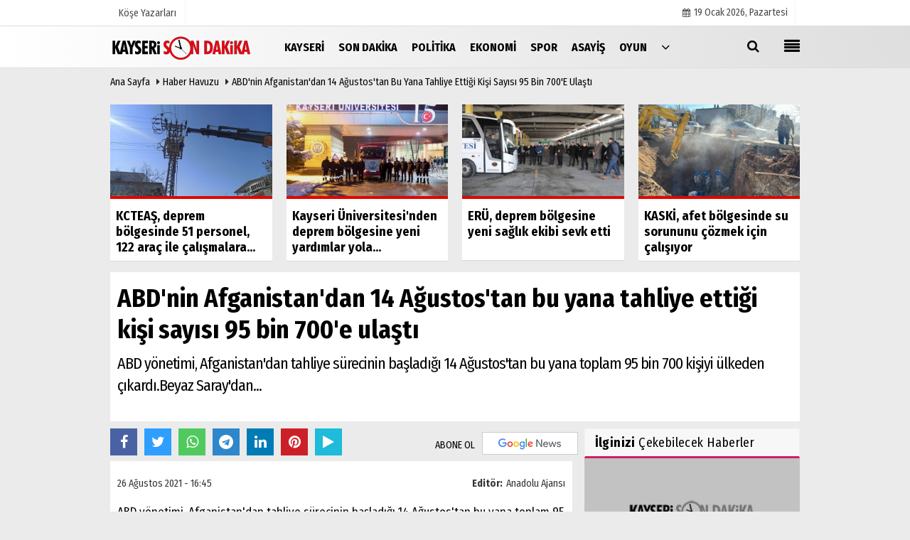

--- FILE ---
content_type: text/html; charset=UTF-8
request_url: https://www.kayserisondakika.com.tr/abd-nin-afganistan-dan-14-agustos-tan-bu-yana-tahliye-ettigi-kisi-sayisi-95-bin-700-e-ulasti/78254/
body_size: 9924
content:
 <!DOCTYPE html> <html lang="tr"> <head> <meta charset="utf-8"> <meta name="viewport" content="width=device-width,initial-scale=1,maximum-scale=5" /> <title>ABD&#39;nin Afganistan&#39;dan 14 Ağustos&#39;tan bu yana tahliye ettiği kişi sayısı 95 bin 700&#39;e ulaştı - Haber Havuzu - Kayseri Son Dakika Haber</title> <meta name="description" content="ABD yönetimi, Afganistan&#39;dan tahliye sürecinin başladığı 14 Ağustos&#39;tan bu yana toplam 95 bin 700 kişiyi ülkeden çıkardı.Beyaz Saray&#39;dan..."> <link rel="canonical" href="https://www.kayserisondakika.com.tr/abd-nin-afganistan-dan-14-agustos-tan-bu-yana-tahliye-ettigi-kisi-sayisi-95-bin-700-e-ulasti/78254/"/> <link rel="manifest" href="/manifest.json"> <meta name="robots" content="max-image-preview:large" /> <meta name="robots" content="max-snippet:160"> <link rel="amphtml" href="https://www.kayserisondakika.com.tr/amp/haber/abd-nin-afganistan-dan-14-agustos-tan-bu-yana-tahliye-ettigi-kisi-sayisi-95-bin-700-e-ulasti/78254/"/> <meta http-equiv="last-modified" content="2021-08-26T16:45:19+03:00" /> <link rel="image_src" type="image/jpeg" href="https://www.kayserisondakika.com.tr/images/haberler/"/> <meta property="fb:pages" content="10155766664682408" /> <meta property="og:site_name" content="Kayseri Son Dakika Haberleri, Yerel Gündem Haber"/> <meta property="og:type" content="article"/> <meta property="og:title" content="ABD&#39;nin Afganistan&#39;dan 14 Ağustos&#39;tan bu yana tahliye ettiği kişi sayısı 95 bin 700&#39;e ulaştı"/> <meta property="og:url" content="https://www.kayserisondakika.com.tr/abd-nin-afganistan-dan-14-agustos-tan-bu-yana-tahliye-ettigi-kisi-sayisi-95-bin-700-e-ulasti/78254/"/> <meta property="og:description" content="ABD yönetimi, Afganistan&#39;dan tahliye sürecinin başladığı 14 Ağustos&#39;tan bu yana toplam 95 bin 700 kişiyi ülkeden çıkardı.Beyaz Saray&#39;dan..."/> <meta property="og:image" content="https://www.kayserisondakika.com.tr/images/haberler/"/> <meta property="og:locale" content="tr_TR"/> <meta property="og:image:width" content="650"/> <meta property="og:image:height" content="360"/> <meta name="twitter:card" content="summary_large_image"/> <meta name="twitter:url" content="https://www.kayserisondakika.com.tr/abd-nin-afganistan-dan-14-agustos-tan-bu-yana-tahliye-ettigi-kisi-sayisi-95-bin-700-e-ulasti/78254/"/> <meta name="twitter:title" content="ABD&#39;nin Afganistan&#39;dan 14 Ağustos&#39;tan bu yana tahliye ettiği kişi sayısı 95 bin 700&#39;e ulaştı"/> <meta name="twitter:description" content="ABD yönetimi, Afganistan&#39;dan tahliye sürecinin başladığı 14 Ağustos&#39;tan bu yana toplam 95 bin 700 kişiyi ülkeden çıkardı.Beyaz Saray&#39;dan..."/> <meta name="twitter:image:src" content="https://www.kayserisondakika.com.tr/images/haberler/"/> <meta name="twitter:domain" content="https://www.kayserisondakika.com.tr"/> <link rel="shortcut icon" type="image/x-icon" href="https://www.kayserisondakika.com.tr/favicon.jpg?v=20220901131133"> <link rel="apple-touch-icon" href="https://www.kayserisondakika.com.tr/favicon.jpg?v=20220901131133"> <meta name="theme-color" content="#dedede"/> <link rel="preload" href="https://fonts.googleapis.com/css?family=Fira+Sans+Condensed:400,700&display=swap" as="style"> <link rel="stylesheet" href="https://fonts.googleapis.com/css?family=Fira+Sans+Condensed:400,700&display=swap"> <link rel="preload" href="https://www.kayserisondakika.com.tr/template/css/fonts/fontawesome-webfont.woff2?v=20220901131133" as="font" type="font/woff2" crossorigin> <link rel="preload" href="https://www.kayserisondakika.com.tr/template/css/style.css?v=20220901131133" as="style"> <link rel="stylesheet" type="text/css" media='all' href="https://www.kayserisondakika.com.tr/template/css/style.css?v=20220901131133"/> <script src="https://www.kayserisondakika.com.tr/template/js/jquery.jquery-3.4.1.js?v=20220901131133"></script> <link rel="preload" as="script" href="https://www.kayserisondakika.com.tr/template/js/jquery.jquery-3.4.1.js?v=20220901131133"> <script> var newslettermessage = "Lütfen Mail adresinizi yazınız."; var domainname = "https://www.kayserisondakika.com.tr";	var reklamtime = "10000";	var _TOKEN = "1d31f0531920a9fc9dd1c385943ec0dd";</script> <script src="https://cdn.onesignal.com/sdks/OneSignalSDK.js" async=""></script><script> window.OneSignal = window.OneSignal || []; OneSignal.push(function() { OneSignal.init({ appId: "b091f304-39a2-45bd-91de-f6d705f4a344", }); });</script><meta name="google-site-verification" content="KT8KWn6nICSErIRbgtabV5FyXPwbqgRqkZibbbvruyI" /><script data-ad-client="ca-pub-4769788780247234" async src="https://pagead2.googlesyndication.com/pagead/js/adsbygoogle.js"></script><div class="adflexbox" id="b0290a69a1b02e6786aa7a339d0be791d"></div> </head> <body > <div class="cntr"> </div> <div class="wrr_ctr"> <header role="banner" class="header header_6"> <div class="h_top_part"> <div class="top-wide" > <div class="cntr"> <div class="row"> <div class="col-xs-12"> <div class="hdr_t mb_mn var2"> <div class="head_wthr_info"> <nav> <ul> <li><a href="https://www.kayserisondakika.com.tr/kose-yazarlari/" rel="external"><span>Köşe Yazarları</span></a></li> </ul> </nav> </div> <div class="lgn_blk" > <ul> </ul> </div> <div class="head_wthr_social w_sl_icn_header"> <nav> <ul> <li><a href="https://www.kayserisondakika.com.tr/gunun-haberleri/"><i class="fa fa-calendar"></i> <span id="bugun">Bugün <script> function tarihsaat() { var b = new Date, g = b.getSeconds(), d = b.getMinutes(), a = b.getHours(), c = b.getDay(), h = b.getDate(), k = b.getMonth(), b = b.getFullYear(); 10 > a && (a = "0" + a); 10 > g && (g = "0" + g); 10 > d && (d = "0" + d); document.getElementById("bugun").innerHTML = h + " " + "Ocak Şubat Mart Nisan Mayıs Haziran Temmuz Ağustos Eylül Ekim Kasım Aralık".split(" ")[k] + " " + b + ", " + "Pazar Pazartesi Salı Çarşamba Perşembe Cuma Cumartesi".split(" ")[c] + " "; setTimeout("tarihsaat()", 1E3) } function CC_noErrors() { return !0 } window.onerror = CC_noErrors; function bookmarksite(b, g) { document.all ? window.external.AddFavorite(g, b) : window.sidebar && window.sidebar.addPanel(b, g, "") } tarihsaat();</script></span></a></li> </ul> </nav> </div> </div> </div> </div> </div> </div> </div> <div class="menu_wrap"> <div class="mn_brd"> <div class="cntr clearfix mn_brd_wrap"> <div class="row"> <span class="search_box"> <a title="Menu" id="toggle"><i class="fa fa-align-justify"></i></a></span> <div class="col-lg-4t col-lg-3 col-xs-12"> <a href="https://www.kayserisondakika.com.tr" title="Kayseri Son Dakika Haberleri, Yerel Gündem Haber" class="logo"> <img class="logotype2" src="https://www.kayserisondakika.com.tr/images/genel/logo_7.png?v=20220901131133" alt="Kayseri Son Dakika Haberleri, Yerel Gündem Haber" width="200" height="50"/></a> </div> <button id="menu_button" title="Menü"></button> <nav role="navigation" class="m_menu menu_var2 mobilmenu" itemscope="itemscope" itemtype="https://schema.org/SiteNavigationElement"> <ul> <li><a href="https://www.kayserisondakika.com.tr/yerel-haberler/kayseri-haberleri/" rel="external"><span>Kayseri</span></a></li><li><a href="https://www.kayserisondakika.com.tr/son-dakika/" title="Son Dakika" rel="external"><span>Son Dakika</span></a></li><li><a href="https://www.kayserisondakika.com.tr/politika/" title="Politika" rel="external"><span>Politika</span></a></li><li><a href="https://www.kayserisondakika.com.tr/ekonomi/" title="Ekonomi" rel="external"><span>Ekonomi</span></a></li><li><a href="https://www.kayserisondakika.com.tr/spor/" title="Spor" rel="external"><span>Spor</span></a></li><li><a href="https://www.kayserisondakika.com.tr/asayis/" title="Asayiş" rel="external"><span>Asayiş</span></a></li><li><a href="https://www.kayserisondakika.com.tr/oyun-haberleri/" title="Oyun" rel="external"><span>Oyun</span></a></li> <li class="allcategory"> <a href="#" title="Tümü"><i class="fa fa-angle-down"></i></a> <div class='sub_menu_wrap type_2 clearfix'> <ul> <li><a href="https://www.kayserisondakika.com.tr/haber-havuzu/" title="Haber Havuzu">Haber Havuzu</a></li> <li><a href="https://www.kayserisondakika.com.tr/saglik/" title="Sağlık">Sağlık</a></li> <li><a href="https://www.kayserisondakika.com.tr/kultur-sanat/" title="Kültür-Sanat">Kültür-Sanat</a></li> <li><a href="https://www.kayserisondakika.com.tr/bilim-ve-teknoloji/" title="Bilim ve Teknoloji">Bilim ve Teknoloji</a></li> <li><a href="https://www.kayserisondakika.com.tr/egitim/" title="Eğitim">Eğitim</a></li> <li><a href="https://www.kayserisondakika.com.tr/yerel-haberler/" title="Yerel Haberler">Yerel Haberler</a></li> <li><a href="https://www.kayserisondakika.com.tr/cevre/" title="Çevre">Çevre</a></li> </ul> </div> </li> </ul> </nav> <div class="search-holder head_search"> <div class="search_box"> <button class="search_button button button_orange_hover"> <i class="fa fa-search"></i> </button> </div> <div class="searchform_wrap var2"> <div class="cntr vc_child h_inherit relative"> <form role="search" action="https://www.kayserisondakika.com.tr/template/search.php" method="get"> <input required minlength="3" id="search" autocomplete="off" type="text" name="haber" placeholder="Aranacak Kelime..."> <input type="hidden" name="type" value="1"> <input type="hidden" name="token"></form> <button for="promo" class="close_search_form"> <i class="fa fa-times"></i> </button> </div> </div> </div></div> </div> </div> </div> </header> <div class="overlayx" id="overlay"> <nav class="overlayx-menu cntr-fluid"> <div class="navrow row"> <div class="navmenu-col col col-xs-3"> <ul> <li><a href="https://www.kayserisondakika.com.tr/tum-haberler/" rel="external" title="Haber Arşivi">Haber Arşivi</a></li> <li> <a href="https://www.kayserisondakika.com.tr/gunun-haberleri/" rel="external" title="Günün Haberleri">Günün Haberleri</a> </li> </ul> </div> <div class="navmenu-col col col-xs-3"> <ul> <li> <a href="https://www.kayserisondakika.com.tr/hava-durumu/" rel="external" title="Hava Durumu">Hava Durumu</a> </li> </ul> </div> <div class="navmenu-col col col-xs-3"> <ul> <li> <a href="https://www.kayserisondakika.com.tr/kose-yazarlari/" rel="external" title="Köşe Yazarları">Köşe Yazarları</a> </li> </ul> </div> <div class="navmenu-col col col-xs-3"> <ul> <li><a href="https://www.kayserisondakika.com.tr/kunye.html" title="Künye" rel="external">Künye</a></li><li><a href="https://www.kayserisondakika.com.tr/iletisim.html" title="İletişim" rel="external">İletişim</a></li><li><a href="https://www.kayserisondakika.com.tr/cerez-politikasi.html" title="Çerez Politikası" rel="external">Çerez Politikası</a></li><li><a href="https://www.kayserisondakika.com.tr/gizlilik-ilkeleri.html" title="Gizlilik Politikası" rel="external">Gizlilik Politikası</a></li> </ul> </div> </div> </nav> </div> <div class="clearfix"></div> <div class="clearfix"></div> <div class="breadcrumb"> <div class="cntr"> <div> <span><a href="https://www.kayserisondakika.com.tr">Ana Sayfa</a></span> <i class="fa fa-caret-right"></i> <span><a href="https://www.kayserisondakika.com.tr/haber-havuzu/">Haber Havuzu</a></span> <i class="fa fa-caret-right"></i> <span><a href="https://www.kayserisondakika.com.tr/abd-nin-afganistan-dan-14-agustos-tan-bu-yana-tahliye-ettigi-kisi-sayisi-95-bin-700-e-ulasti/78254/">ABD&#39;nin Afganistan&#39;dan 14 Ağustos&#39;tan bu yana tahliye ettiği kişi sayısı 95 bin 700&#39;e ulaştı</a></span> </div> </div> </div> <div class="content detail"> <div class="cntr paddingt"> <div class="row" id="spotlist"> <div class="col-md-12"> <div class="TrendNews Spottip2"> <ul> <li class="TrendNewsv2"> <a href="https://www.kayserisondakika.com.tr/kcteas-deprem-bolgesinde-51-personel-122-arac-ile-calismalara-katiliyor/175928/" rel="external" title="KCTEAŞ, deprem bölgesinde 51 personel, 122 araç ile çalışmalara katılıyor"><div class="scl_i_c scl_i_cx" style="float: left;border-bottom:solid 4px #de0700"> <div class="clearfix"> <span class="buttonmini catshow bannermini_button_box" style="background: #de0700;" > Kayseri</span> </div> <img src="https://www.kayserisondakika.com.tr/images/grey.gif" data-src="https://www.kayserisondakika.com.tr/images/haberler/2023/02/kcteas-deprem-bolgesinde-51-personel-122-arac-ile-calismalara-katiliyor_t.jpeg" width="300" height="170" alt="KCTEAŞ, deprem bölgesinde 51 personel, 122 araç ile çalışmalara katılıyor" class="scale_image lazyload"/> </div> <span class="t2 spotv2"> KCTEAŞ, deprem bölgesinde 51 personel, 122 araç ile çalışmalara...</span> </a> </li> <li class="TrendNewsv2"> <a href="https://www.kayserisondakika.com.tr/kayseri-universitesi-nden-deprem-bolgesine-yeni-yardimlar-yola-cikti/175927/" rel="external" title="Kayseri Üniversitesi'nden deprem bölgesine yeni yardımlar yola çıktı"><div class="scl_i_c scl_i_cx" style="float: left;border-bottom:solid 4px #de0700"> <div class="clearfix"> <span class="buttonmini catshow bannermini_button_box" style="background: #de0700;" > Kayseri</span> </div> <img src="https://www.kayserisondakika.com.tr/images/grey.gif" data-src="https://www.kayserisondakika.com.tr/images/haberler/2023/02/kayseri-universitesi-nden-deprem-bolgesine-yeni-yardimlar-yola-cikti_t.jpg" width="300" height="170" alt="Kayseri Üniversitesi&#39;nden deprem bölgesine yeni yardımlar yola çıktı" class="scale_image lazyload"/> </div> <span class="t2 spotv2"> Kayseri Üniversitesi'nden deprem bölgesine yeni yardımlar yola...</span> </a> </li> <li class="TrendNewsv2"> <a href="https://www.kayserisondakika.com.tr/eru-deprem-bolgesine-yeni-saglik-ekibi-sevk-etti/175926/" rel="external" title="ERÜ, deprem bölgesine yeni sağlık ekibi sevk etti"><div class="scl_i_c scl_i_cx" style="float: left;border-bottom:solid 4px #de0700"> <div class="clearfix"> <span class="buttonmini catshow bannermini_button_box" style="background: #de0700;" > Kayseri</span> </div> <img src="https://www.kayserisondakika.com.tr/images/grey.gif" data-src="https://www.kayserisondakika.com.tr/images/haberler/2023/02/eru-deprem-bolgesine-yeni-saglik-ekibi-sevk-etti_t.jpg" width="300" height="170" alt="ERÜ, deprem bölgesine yeni sağlık ekibi sevk etti" class="scale_image lazyload"/> </div> <span class="t2 spotv2"> ERÜ, deprem bölgesine yeni sağlık ekibi sevk etti</span> </a> </li> <li class="TrendNewsv2"> <a href="https://www.kayserisondakika.com.tr/kaski-afet-bolgesinde-su-sorununu-cozmek-icin-calisiyor/175925/" rel="external" title="KASKİ, afet bölgesinde su sorununu çözmek için çalışıyor"><div class="scl_i_c scl_i_cx" style="float: left;border-bottom:solid 4px #de0700"> <div class="clearfix"> <span class="buttonmini catshow bannermini_button_box" style="background: #de0700;" > Kayseri</span> </div> <img src="https://www.kayserisondakika.com.tr/images/grey.gif" data-src="https://www.kayserisondakika.com.tr/images/haberler/2023/02/kaski-afet-bolgesinde-su-sorununu-cozmek-icin-calisiyor_t.jpeg" width="300" height="170" alt="KASKİ, afet bölgesinde su sorununu çözmek için çalışıyor" class="scale_image lazyload"/> </div> <span class="t2 spotv2"> KASKİ, afet bölgesinde su sorununu çözmek için çalışıyor</span> </a> </li> </ul> </div> </div> </div></div> <div id="newstext" class="cntr news-detail" data-page-url="https://www.kayserisondakika.com.tr/abd-nin-afganistan-dan-14-agustos-tan-bu-yana-tahliye-ettigi-kisi-sayisi-95-bin-700-e-ulasti/78254/"> <div id="haberler"> <div class="row haber-kapsa haber-78254"> <article id="haber-78254"> <div class="cntr paddingt"> <div class="white-background-detail"> <div class="nwstle"> <h1 class="baslik">ABD&#39;nin Afganistan&#39;dan 14 Ağustos&#39;tan bu yana tahliye ettiği kişi sayısı 95 bin 700&#39;e ulaştı</h1> <div class="newsdesc text_post_block paddingt"> <h2> ABD yönetimi, Afganistan&#39;dan tahliye sürecinin başladığı 14 Ağustos&#39;tan bu yana toplam 95 bin 700 kişiyi ülkeden çıkardı.Beyaz Saray&#39;dan... </h2> </div> </div> </div> </div> <div class="col-lg-8 col-md-8 col-sm-12 col-xs-12"> <div class="mb10"> <script>if (typeof wabtn4fg === "undefined") {	var wabtn4fg = 1;	var h = document.head || document.getElementsByTagName("head")[0], s = document.createElement("script");	s.type = "text/javascript";	s.src = "https://www.kayserisondakika.com.tr/template/js/whatsapp-button.js";	h.appendChild(s)	}</script> <div class="socialButtonv1 socialButtonv1-mobile paddingt"> <a href="https://news.google.com/publications/CAAqBwgKMKbFnAswss-0Aw?oc=3&ceid=TR:tr" target="_blank" class="googlenews-btn"><span>ABONE OL</span><img src="https://www.kayserisondakika.com.tr/images/template/google-news.svg"> </a> <div class="clear"></div> <ul> <li><a onClick="ShareOnFacebook('https://www.kayserisondakika.com.tr/abd-nin-afganistan-dan-14-agustos-tan-bu-yana-tahliye-ettigi-kisi-sayisi-95-bin-700-e-ulasti/78254/');return false;" class="facebook-big"><i class="fa fa-facebook"></i></a></li><li><a onClick="ShareOnTwitter('https://www.kayserisondakika.com.tr/abd-nin-afganistan-dan-14-agustos-tan-bu-yana-tahliye-ettigi-kisi-sayisi-95-bin-700-e-ulasti/78254/', 'tr', '', 'ABD’nin Afganistan’dan 14 Ağustos’tan bu yana tahliye ettiği kişi sayısı 95 bin 700’e ulaştı')" class="twitter-big"><i class="fa fa-twitter"></i></a></li> <li><a href="whatsapp://send?text=ABD’nin Afganistan’dan 14 Ağustos’tan bu yana tahliye ettiği kişi sayısı 95 bin 700’e ulaştı https://www.kayserisondakika.com.tr/abd-nin-afganistan-dan-14-agustos-tan-bu-yana-tahliye-ettigi-kisi-sayisi-95-bin-700-e-ulasti/78254/" class="whatsapp-big" data-action="share/whatsapp/share"><i class="fa fa-whatsapp"></i></a></li> <li><a href="https://t.me/share/url?url=https://www.kayserisondakika.com.tr/abd-nin-afganistan-dan-14-agustos-tan-bu-yana-tahliye-ettigi-kisi-sayisi-95-bin-700-e-ulasti/78254/&text=ABD’nin Afganistan’dan 14 Ağustos’tan bu yana tahliye ettiği kişi sayısı 95 bin 700’e ulaştı" class="telegram-big" data-action="share/whatsapp/share"><i class="fa fa-telegram"></i></a></li> <li><a class="speaky-big" onClick="responsiveVoice.speak($('#haber-78254 .baslik').text() + '.' + $('#haber-78254 .text_post_block').text() + '.' + $('#haber-78254 .detailp')[0].innerText, 'Turkish Female');" title="Dinle"><i class="fa fa-play"></i><span>Dinle</span></a></li> </ul></div><div class="desktop-social clearfix"><div class="sctls"><ul><li class="facebook"><a onClick="ShareOnFacebook('https://www.kayserisondakika.com.tr/abd-nin-afganistan-dan-14-agustos-tan-bu-yana-tahliye-ettigi-kisi-sayisi-95-bin-700-e-ulasti/78254/');return false;" title="Facebook" style="cursor: pointer"><i class="fa fa-facebook"></i></a> </li><li class="twitter"> <a onClick="ShareOnTwitter('https://www.kayserisondakika.com.tr/abd-nin-afganistan-dan-14-agustos-tan-bu-yana-tahliye-ettigi-kisi-sayisi-95-bin-700-e-ulasti/78254/', 'tr', '', 'ABD’nin Afganistan’dan 14 Ağustos’tan bu yana tahliye ettiği kişi sayısı 95 bin 700’e ulaştı')" title="Twitter" style="cursor: pointer"><i class="fa fa-twitter"></i></a> </li> <li class="whatsapp"><a href="https://web.whatsapp.com/send?text=ABD’nin Afganistan’dan 14 Ağustos’tan bu yana tahliye ettiği kişi sayısı 95 bin 700’e ulaştı https://www.kayserisondakika.com.tr/abd-nin-afganistan-dan-14-agustos-tan-bu-yana-tahliye-ettigi-kisi-sayisi-95-bin-700-e-ulasti/78254/" data-action="share/whatsapp/share" target="_blank" title="Whatsapp"><i class="fa fa-whatsapp"></i></a></li> <li class="telegram"><a href="https://t.me/share/url?url=https://www.kayserisondakika.com.tr/abd-nin-afganistan-dan-14-agustos-tan-bu-yana-tahliye-ettigi-kisi-sayisi-95-bin-700-e-ulasti/78254/&text=ABD’nin Afganistan’dan 14 Ağustos’tan bu yana tahliye ettiği kişi sayısı 95 bin 700’e ulaştı" class="telegram-big" target="_blank" title="Telegram"><i class="fa fa-telegram"></i></a></li> <li class="linkedin"><a href="http://www.linkedin.com/shareArticle?url=https://www.kayserisondakika.com.tr/abd-nin-afganistan-dan-14-agustos-tan-bu-yana-tahliye-ettigi-kisi-sayisi-95-bin-700-e-ulasti/78254/" class="linkedin-big" target="_blank" title="linkedin"><i class="fa fa-linkedin"></i></a></li> <li class="pinterest"><a href="http://pinterest.com/pin/create/button/?url=https://www.kayserisondakika.com.tr/abd-nin-afganistan-dan-14-agustos-tan-bu-yana-tahliye-ettigi-kisi-sayisi-95-bin-700-e-ulasti/78254/&media=https://www.kayserisondakika.com.tr/images/haberler/&description=ABD’nin Afganistan’dan 14 Ağustos’tan bu yana tahliye ettiği kişi sayısı 95 bin 700’e ulaştı" class="pinterest-big" target="_blank" title="Pinterest"><i class="fa fa-pinterest"></i></a></li> <li class="speaky"><a onClick="responsiveVoice.speak($('#haber-78254 .baslik').text() + '.' + $('#haber-78254 .text_post_block').text() + '.' + $('#haber-78254 .detailp')[0].innerText, 'Turkish Female');" title="Dinle" style="cursor: pointer"><i class="fa fa-play"></i></a></li> </ul> <div class="f_right"> <a href="https://news.google.com/publications/CAAqBwgKMKbFnAswss-0Aw?oc=3&ceid=TR:tr" target="_blank" class="googlenewsm-btn"><span>ABONE OL</span><img src="https://www.kayserisondakika.com.tr/images/template/google-news.svg"> </a> </div></div></div> <div class="product_preview"><div class="clearfix "></div> <div class="qv_preview product_item"> <div> </div> </div> </div> <div class="white-background-detail text_post_section product_page news_page mb20" style="margin-top: 0!important;" > <div class="page_theme"> <div class="f_right event_info paddingt"> <div class="f_left"><b>Editör:</b> <a href="https://www.kayserisondakika.com.tr/editor/anadolu-ajansi">Anadolu Ajansı</a></div> </div> <div class="f_left event_info paddingt"> 26 Ağustos 2021 - 16:45 </div> </div> <div class="clearfix "></div> <div class="detailp" id="detailBody"> ABD yönetimi, Afganistan&#39;dan tahliye sürecinin başladığı 14 Ağustos&#39;tan bu yana toplam 95 bin 700 kişiyi ülkeden çıkardı.</p><p>Beyaz Saray&#39;dan yapılan yazılı açıklamaya göre ABD, son 24 saatte Kabil&#39;deki Hamid Karzai Uluslararası Havalimanı&#39;ndan yaklaşık 13 bin 400 kişiyi daha tahliye etti.</p><p>Son 24 saatte 17 askeri uçuş ile 5 bin 100, 74 koalisyon uçuşuyla 8 bin 300 kişinin tahliye edildiği belirtildi.</p><p>Böylece ABD&#39;nin, tahliye operasyonunun başladığı 14 Ağustos&#39;tan bugüne kadar tahliye ettiği kişi sayısının 95 bin 700&#39;e ulaştığı ifade edildi.</p><p>Öte yandan, temmuz sonundan bu yana yaklaşık 101 bin 300 kişinin başka ülkelere yerleştirildiği aktarıldı.</p> </div> <div class="paddingt"></div> <div class="popup-gallery"></div> <div class="clearfix"></div> <div class="socialButtonv1 socialButtonv1-mobile paddingt" style="margin-top:20px;"> <ul> <li><a onClick="ShareOnFacebook('https://www.kayserisondakika.com.tr/abd-nin-afganistan-dan-14-agustos-tan-bu-yana-tahliye-ettigi-kisi-sayisi-95-bin-700-e-ulasti/78254/');return false;" class="facebook-big"><i class="fa fa-facebook"></i> <span>Paylaş</span></a></li><li><a onClick="ShareOnTwitter('https://www.kayserisondakika.com.tr/abd-nin-afganistan-dan-14-agustos-tan-bu-yana-tahliye-ettigi-kisi-sayisi-95-bin-700-e-ulasti/78254/', 'tr', '', 'ABD’nin Afganistan’dan 14 Ağustos’tan bu yana tahliye ettiği kişi sayısı 95 bin 700’e ulaştı')" class="twitter-big"><i class="fa fa-twitter"></i> <span>Tweetle</span></a></li> <li><a href="whatsapp://send?text=ABD’nin Afganistan’dan 14 Ağustos’tan bu yana tahliye ettiği kişi sayısı 95 bin 700’e ulaştı https://www.kayserisondakika.com.tr/abd-nin-afganistan-dan-14-agustos-tan-bu-yana-tahliye-ettigi-kisi-sayisi-95-bin-700-e-ulasti/78254/" class="whatsapp-big" data-action="share/whatsapp/share"><i class="fa fa-whatsapp"></i> <span>WhatsApp</span></a></li> </ul></div> <div class="socialfooter clearfix mb10"> <ul class="shr-b-2 pull-left"> <li class="facebook"> <a onClick="ShareOnFacebook('https://www.kayserisondakika.com.tr/abd-nin-afganistan-dan-14-agustos-tan-bu-yana-tahliye-ettigi-kisi-sayisi-95-bin-700-e-ulasti/78254/');return false;" title="Facebook" style="cursor:pointer;"><i class="fa fa-facebook"></i><span>Facebook'ta Paylaş</span></a> </li> <li class="twitter"> <a onClick="ShareOnTwitter('https://www.kayserisondakika.com.tr/abd-nin-afganistan-dan-14-agustos-tan-bu-yana-tahliye-ettigi-kisi-sayisi-95-bin-700-e-ulasti/78254/', 'tr', '', 'ABD’nin Afganistan’dan 14 Ağustos’tan bu yana tahliye ettiği kişi sayısı 95 bin 700’e ulaştı')" style="cursor:pointer;" title="Twitter"><i class="fa fa-twitter"></i><span>Tweetle</span></a> </li> <li class="linkedin googles"> <a onClick="ShareOnLinkedin('https://www.kayserisondakika.com.tr/abd-nin-afganistan-dan-14-agustos-tan-bu-yana-tahliye-ettigi-kisi-sayisi-95-bin-700-e-ulasti/78254/');return false;" title="Linkedin" style="cursor:pointer;"><i class="fa fa-linkedin"></i><span>Linkedin'de Paylaş</span></a> </li> <li class="pinterest googles"> <a href="http://pinterest.com/pin/create/button/?url=&media=https://www.kayserisondakika.com.tr/images/haberler/&description=ABD’nin Afganistan’dan 14 Ağustos’tan bu yana tahliye ettiği kişi sayısı 95 bin 700’e ulaştı" target="_blank" title="Pinterest" style="cursor:pointer;"><i class="fa fa-pinterest"></i><span>Paylaş</span></a> </li> </ul> </div> </div> <style> .timeline:before { content: ""; width: 4px; height: 100%; background-color: var(--uiTimelineMainColor); position: absolute; top: 0; } .timeline__content p { font-size: 16px; } .timeline__group { position: relative; } .timeline__group:not(:first-of-type) { margin-top: 4rem; } .timeline__year { padding: .5rem 1.5rem; color: #fff; background-color: #555; font-size: 15px; position: absolute; left: 0; top: 0; font-family: Arial; } .timeline__box { position: relative; } .timeline__box:not(:last-of-type) { margin-bottom: 5px; } .timeline__box:before { content: ""; width: 100%; height: 2px; background-color: var(--uiTimelineMainColor); position: absolute; left: 0; z-index: -1; } .timeline__date { min-width: 65px; position: absolute; left: 0; box-sizing: border-box; padding: .2rem 1.5rem; text-align: center; /* background-color: #d1332e; */ color: #000; border-right: 2px solid #ccc; } .timeline__day { font-size: 2rem; font-weight: 700; display: block; } .timeline__month { display: block; font-size: 14px; text-transform: uppercase; font-weight: bold; } .timeline__post { padding-bottom: 0px; border-radius: 0px; border-bottom: 1px dotted var(--uiTimelineMainColor); /* box-shadow: 0 1px 3px 0 rgba(0, 0, 0, .12), 0 1px 2px 0 rgba(0, 0, 0, .24); */ background-color: var(--uiTimelineSecondaryColor); } @media screen and (min-width: 641px) { .timeline:before { left: 30px; } .timeline__group { padding-top: 15px; background: #fff; } .timeline__box { padding-left: 80px; } .timeline__box:before { top: 50%; transform: translateY(-50%); } .timeline__date { } } @media screen and (max-width: 640px) { .timeline:before { left: 0; } .timeline__group { padding-top: 10px; } .timeline__box { padding-left: 20px; } .timeline__box:before { top: 90px; } .timeline__date { display:none; }	.timeline__content p { font-size: 20px; } } .timeline { --timelineMainColor: #4557bb; font-size: 16px;	margin-bottom: -20px; } @media screen and (min-width: 768px) { html { font-size: 62.5%; } } @media screen and (max-width: 767px) { html { font-size: 55%; } } /* * demo page */ @media screen and (min-width: 768px) { html { font-size: 62.5%; } } @media screen and (max-width: 767px) { html { font-size: 50%; } .timeline__content p { font-size: 20px; } } .page { } .page__demo { flex-grow: 1; margin-top: -8px; } .main-cntr { margin-left: auto; margin-right: auto; } .page__cntr { padding-top: 8px; } .footer { padding-top: 1rem; padding-bottom: 1rem; text-align: center; font-size: 1.4rem; } .footer__link { text-decoration: none; color: inherit; } .timeline__content { padding-left: 0px; } .timeline__content p:hover { text-decoration: underline; } @media screen and (min-width: 361px) { .footer__cntr { display: flex; justify-content: space-between; } } @media screen and (max-width: 360px) { .melnik909 { display: none; } }</style> <div class="clearfix"></div> <div id="ihn" class="infinitynone"> <div class="mb10"> <div class="row vertical"> <div class="col-lg-6 col-md-6 col-md-6 col-xs-12"> <div class="scl_i_c"> <a href="https://www.kayserisondakika.com.tr/arnavutluk-ta-arnavutca-daki-turkce-alintilar-adli-kitap-tanitildi/175903/" rel="external" title="Arnavutluk'ta "Arnavutça'daki Türkçe Alıntılar" adlı kitap tanıtıldı"><img src="https://www.kayserisondakika.com.tr/images/template/705005844.jpg?v=20220901131133" width="300" height="170" alt="Arnavutluk&#39;ta &quot;Arnavutça&#39;daki Türkçe Alıntılar&quot; adlı kitap tanıtıldı" class="scale_image"/> </a> </div> <div class="post_text"> <span class="post_title t2"> <a href="https://www.kayserisondakika.com.tr/arnavutluk-ta-arnavutca-daki-turkce-alintilar-adli-kitap-tanitildi/175903/" rel="external" title="Arnavutluk'ta "Arnavutça'daki Türkçe Alıntılar" adlı kitap tanıtıldı">Arnavutluk'ta "Arnavutça'daki Türkçe Alıntılar" adlı kitap tanıtıldı</a> </span> </div> </div> <div class="col-lg-6 col-md-6 col-md-6 col-xs-12"> <div class="scl_i_c"> <a href="https://www.kayserisondakika.com.tr/istanbul-da-bir-avukat-ile-muvekkilini-olduren-zanlinin-ifadesi-ortaya-cikti/175897/" rel="external" title="İstanbul'da bir avukat ile müvekkilini öldüren zanlının ifadesi ortaya çıktı"><img src="https://www.kayserisondakika.com.tr/images/template/705005844.jpg?v=20220901131133" width="300" height="170" alt="İstanbul&#39;da bir avukat ile müvekkilini öldüren zanlının ifadesi ortaya çıktı" class="scale_image"/> </a> </div> <div class="post_text"> <span class="post_title t2"> <a href="https://www.kayserisondakika.com.tr/istanbul-da-bir-avukat-ile-muvekkilini-olduren-zanlinin-ifadesi-ortaya-cikti/175897/" rel="external" title="İstanbul'da bir avukat ile müvekkilini öldüren zanlının ifadesi ortaya çıktı">İstanbul'da bir avukat ile müvekkilini öldüren zanlının ifadesi ortaya çıktı</a> </span> </div> </div> <div class="clearfix"></div> <div class="col-lg-6 col-md-6 col-md-6 col-xs-12"> <div class="scl_i_c"> <a href="https://www.kayserisondakika.com.tr/almanya-da-sanayi-uretimi-mayista-beklentilerin-altinda-kaldi/175896/" rel="external" title="Almanya'da sanayi üretimi mayısta beklentilerin altında kaldı"><img src="https://www.kayserisondakika.com.tr/images/template/705005844.jpg?v=20220901131133" width="300" height="170" alt="Almanya&#39;da sanayi üretimi mayısta beklentilerin altında kaldı" class="scale_image"/> </a> </div> <div class="post_text"> <span class="post_title t2"> <a href="https://www.kayserisondakika.com.tr/almanya-da-sanayi-uretimi-mayista-beklentilerin-altinda-kaldi/175896/" rel="external" title="Almanya'da sanayi üretimi mayısta beklentilerin altında kaldı">Almanya'da sanayi üretimi mayısta beklentilerin altında kaldı</a> </span> </div> </div> <div class="col-lg-6 col-md-6 col-md-6 col-xs-12"> <div class="scl_i_c"> <a href="https://www.kayserisondakika.com.tr/yunanistan-da-hastane-girisindeki-atm-de-patlayiciyla-hirsizlik-girisimi/175895/" rel="external" title="Yunanistan'da hastane girişindeki ATM'de patlayıcıyla hırsızlık girişimi"><img src="https://www.kayserisondakika.com.tr/images/template/705005844.jpg?v=20220901131133" width="300" height="170" alt="Yunanistan&#39;da hastane girişindeki ATM&#39;de patlayıcıyla hırsızlık girişimi" class="scale_image"/> </a> </div> <div class="post_text"> <span class="post_title t2"> <a href="https://www.kayserisondakika.com.tr/yunanistan-da-hastane-girisindeki-atm-de-patlayiciyla-hirsizlik-girisimi/175895/" rel="external" title="Yunanistan'da hastane girişindeki ATM'de patlayıcıyla hırsızlık girişimi">Yunanistan'da hastane girişindeki ATM'de patlayıcıyla hırsızlık girişimi</a> </span> </div> </div> <div class="clearfix"></div> </div> </div> </div> </div> </div> <aside id="sidebar" class="col-md-4 col-sm-12 col-xs-12"> <script src="https://www.kayserisondakika.com.tr/template/js/jquery.lazyload.js" defer="defer"></script><script> $(function () { $("img.lazyload").lazyload(); });</script> <div class="row" id="relatednews"> <div class="col-md-12"> <div class="sblock CokOkunanlarRenk"> <span class="stitle b3"> <strong>İlginizi</strong> Çekebilecek Haberler</span> </div> <div class="comment_tabs side_bar_tabs"> <ul class="comments_list most-view"> <li class="post_text active"> <a href="https://www.kayserisondakika.com.tr/ingiltere-disisleri-bakani-truss-endonezya-ziyaretini-yarida-keserek-ulkesine-donuyor/175912/" rel="external"> <span class="hover scl_i_c"> <div class="clearfix"> <span class="buttonmini catshow bannermini_button_box" style="background:#000;" > Haber Havuzu</span> </div> <img src="https://www.kayserisondakika.com.tr/images/template/705005844.jpg?v=20220901131133" width="300" height="170" alt="İngiltere Dışişleri Bakanı Truss, Endonezya ziyaretini yarıda keserek ülkesine dönüyor" class="scale_image"/> </span> <div class="wrapper"> <div class="clearfix"></div> <span class="t2"> İngiltere Dışişleri Bakanı Truss, Endonezya ziyaretini...</span> </div> </a> </li> <li class="post_text active"> <a href="https://www.kayserisondakika.com.tr/piyasalarda-gun-ortasi/175911/" rel="external"> <span class="hover scl_i_c"> <div class="clearfix"> <span class="buttonmini catshow bannermini_button_box" style="background:#000;" > Haber Havuzu</span> </div> <img src="https://www.kayserisondakika.com.tr/images/template/705005844.jpg?v=20220901131133" width="300" height="170" alt="Piyasalarda gün ortası" class="scale_image"/> </span> <div class="wrapper"> <div class="clearfix"></div> <span class="t2"> Piyasalarda gün ortası</span> </div> </a> </li> <li class="post_text active"> <a href="https://www.kayserisondakika.com.tr/feto-den-hapis-cezasi-bulunan-kapatilan-kimse-yok-mu-derneginin-samsun-sube-baskani-tutuklandi/175907/" rel="external"> <span class="hover scl_i_c"> <div class="clearfix"> <span class="buttonmini catshow bannermini_button_box" style="background:#000;" > Haber Havuzu</span> </div> <img src="https://www.kayserisondakika.com.tr/images/template/705005844.jpg?v=20220901131133" width="300" height="170" alt="FETÖ&#39;den hapis cezası bulunan kapatılan Kimse Yok Mu Derneğinin Samsun Şube Başkanı tutuklandı" class="scale_image"/> </span> <div class="wrapper"> <div class="clearfix"></div> <span class="t2"> FETÖ'den hapis cezası bulunan kapatılan Kimse Yok Mu...</span> </div> </a> </li> <li class="post_text active"> <a href="https://www.kayserisondakika.com.tr/59-antalya-altin-portakal-film-festivali-kapsaminda-film-forum-basvurulari-basladi/175905/" rel="external"> <span class="hover scl_i_c"> <div class="clearfix"> <span class="buttonmini catshow bannermini_button_box" style="background:#000;" > Haber Havuzu</span> </div> <img src="https://www.kayserisondakika.com.tr/images/template/705005844.jpg?v=20220901131133" width="300" height="170" alt="59. Antalya Altın Portakal Film Festivali kapsamında Film Forum başvuruları başladı" class="scale_image"/> </span> <div class="wrapper"> <div class="clearfix"></div> <span class="t2"> 59. Antalya Altın Portakal Film Festivali kapsamında Film...</span> </div> </a> </li> </ul> </div> </div> </div> </aside> <div style="display:none;"> <div id="news-nextprev" class="group" style="display: block;"> <div id="prevNewsUrl" class="leftNewsDetailArrow" data-url="https://www.kayserisondakika.com.tr/turkiye-ile-rusya-kara-kuvvetleri-techizatlarina-yonelik-cesitli-projeler-yurutuyor/78253/"> <a href="https://www.kayserisondakika.com.tr/turkiye-ile-rusya-kara-kuvvetleri-techizatlarina-yonelik-cesitli-projeler-yurutuyor/78253/" rel="external" class="leftArrow prev"> <i class="fa fa-angle-left arrowImg"></i> <div class="leftTextImgWrap" style="display: none; opacity: 1;"> <div class="lText nwstle">Türkiye ile Rusya, kara kuvvetleri teçhizatlarına yönelik çeşitli projeler yürütüyor</div> <div class="lImg"><img src="https://www.kayserisondakika.com.tr/images/template/705005844.jpg?v=20220901131133" width="100" height="80" alt="Türkiye ile Rusya, kara kuvvetleri teçhizatlarına yönelik çeşitli projeler yürütüyor" class="scale_image"/> </div> </div> </a> <a href="https://www.kayserisondakika.com.tr/turkiye-ile-rusya-kara-kuvvetleri-techizatlarina-yonelik-cesitli-projeler-yurutuyor/78253/" class="oncekiHaber"></a> </div> <div id="nextNewsUrl" class="rightNewsDetailArrow" data-url="https://www.kayserisondakika.com.tr/yok-baskani-prof-dr-ozvar-yok-un-gelecege-dair-yeni-vizyonunu-acikladi-2/78255/"> <a href="https://www.kayserisondakika.com.tr/yok-baskani-prof-dr-ozvar-yok-un-gelecege-dair-yeni-vizyonunu-acikladi-2/78255/" rel="external" class="rightArrow next"> <i class="fa fa-angle-right arrowImg"></i> <div class="rightTextImgWrap" style="display: none; opacity: 1;"> <div class="rImg"><img src="https://www.kayserisondakika.com.tr/images/template/705005844.jpg?v=20220901131133" width="100" height="80" alt="YÖK Başkanı Prof. Dr. Özvar, &quot;YÖK&#39;ün geleceğe dair yeni vizyonunu&quot; açıkladı: (2)" class="scale_image"/> </div> <div class="rText nwstle">YÖK Başkanı Prof. Dr. Özvar, "YÖK'ün geleceğe dair yeni vizyonunu" açıkladı: (2)</div> </div> </a> <p class="pagination"> <a href="https://www.kayserisondakika.com.tr/yok-baskani-prof-dr-ozvar-yok-un-gelecege-dair-yeni-vizyonunu-acikladi-2/78255/" class="sonrakiHaber"></a> </p> </div> </div> </div> </article> </div> </div><div class="page-load-status"> <div class="loader-ellips infinite-scroll-request"> <span class="loader-ellips__dot"></span> <span class="loader-ellips__dot"></span> <span class="loader-ellips__dot"></span> <span class="loader-ellips__dot"></span> </div> <p class="infinite-scroll-last"></p> <p class="infinite-scroll-error"></p></div> </div> </div> <div class="clearfix"></div> </div> <footer class="footer footer_1"> <div class="footer_top_part"> <div class="cntr"> <div class="row"> <div class="col-lg-4 col-md-4 col-sm-12 col-xs-12"><div class="widget w_sl_icn clearfix"> <span class="widget_title t3">SOSYAL AĞLAR</span> <ul> <li class="twitter"> <a href="https://twitter.com/KayseriSondakka" aria-label="https://twitter.com/KayseriSondakka" class="twitter" target="_blank" title="https://twitter.com/KayseriSondakka"> <i class="fa fa-twitter"></i> </a> </li> <li class="instagram"> <a href="https://www.instagram.com/kayserisondakka/" aria-label="https://www.instagram.com/kayserisondakka/" class="instagram" target="_blank" title="https://www.instagram.com/kayserisondakka/"> <i class="fa fa-instagram"></i> </a> </li> <li class="Tumblr"> <a href="https://kayserisondakika.tumblr.com/" aria-label="https://kayserisondakika.tumblr.com/" class="tumblr" target="_blank" title="https://kayserisondakika.tumblr.com/"> <i class="fa fa-tumblr"></i> </a> </li> </ul> </div> </div> <div class="col-lg-4 col-md-4 col-sm-12 col-xs-12"> <div class="widget footerx wdg_ctg"> <ul class="ctrs_lst"> <li> <ul> <li> <a href="https://www.kayserisondakika.com.tr/kose-yazarlari/" rel="external" title="Köşe Yazarları">Köşe Yazarları</a> </li> <li> <a href="https://www.kayserisondakika.com.tr/yerel-haberler/" rel="external" title="Yerel Haberler">Yerel Haberler</a> </li> </ul> </li> </ul> </div> </div> <div class="col-lg-4 col-md-4 col-sm-12 col-xs-12"> <div class="widget footerx wdg_ctg"> <ul class="ctrs_lst"> <li> <ul> <li> <a href="https://www.kayserisondakika.com.tr/hava-durumu/" rel="external" title="Hava Durumu">Hava Durumu</a> </li> <li> <a href="https://www.kayserisondakika.com.tr/gunun-haberleri/" rel="external" title="Günün Haberleri">Günün Haberleri</a> </li> <li> <a href="https://www.kayserisondakika.com.tr/tum-haberler/" rel="external" title="Haber Arşivi">Haber Arşivi</a> </li> </ul> </li> </ul> <div class="sanalbasin"> </div> </div> </div> </div> </div> <hr/> <div class="footer_b_prt"> <div class="cntr clearfix"> <p> <em> Sitemizde bulunan yazı , video, fotoğraf ve haberlerin her hakkı saklıdır.<br>İzinsiz veya kaynak gösterilemeden kullanılamaz.</em> </p> <div class="mb_mn"> <nav> <ul> <li class="mbt10"><a href="https://www.kayserisondakika.com.tr/kunye.html" title="Künye" rel="external">Künye</a></li><li class="mbt10"><a href="https://www.kayserisondakika.com.tr/iletisim.html" title="İletişim" rel="external">İletişim</a></li><li class="mbt10"><a href="https://www.kayserisondakika.com.tr/cerez-politikasi.html" title="Çerez Politikası" rel="external">Çerez Politikası</a></li><li class="mbt10"><a href="https://www.kayserisondakika.com.tr/gizlilik-ilkeleri.html" title="Gizlilik Politikası" rel="external">Gizlilik Politikası</a></li><li class="mbt10"><a href="https://www.kayserisondakika.com.tr/s/kullanim-kosullari-13.html" title="Kullanım Koşulları" rel="external">Kullanım Koşulları</a></li> <li><a href="https://www.kayserisondakika.com.tr/rss.html" title="Rss" target="_blank">Rss</a></li> </ul> </nav> </div> </div> </div> <div class="footer_b_prt"> <div class="cntr clearfix"> <div class="mb_mn2" style="margin-top:-15px;"> <nav> <ul> <li> <strong></strong> </li> </ul> </nav> </div> </div> </div> </footer> <script type="application/ld+json">{ "@context": "https://schema.org", "@type": "NewsArticle",	"inLanguage":"tr-TR", "mainEntityOfPage": { "@type": "WebPage", "@id": "https://www.kayserisondakika.com.tr/abd-nin-afganistan-dan-14-agustos-tan-bu-yana-tahliye-ettigi-kisi-sayisi-95-bin-700-e-ulasti/78254/" }, "headline": "ABD&amp;#39;nin Afganistan&amp;#39;dan 14 Ağustos&amp;#39;tan bu yana tahliye ettiği kişi sayısı 95 bin 700&amp;#39;e...", "name": "ABD&#39;nin Afganistan&#39;dan 14 Ağustos&#39;tan bu yana tahliye ettiği kişi sayısı 95 bin 700&#39;e ulaştı", "articleBody": "ABD yönetimi, Afganistan&#39;dan tahliye sürecinin başladığı 14 Ağustos&#39;tan bu yana toplam 95 bin 700 kişiyi ülkeden çıkardı.Beyaz Saray&#39;dan yapılan yazılı açıklamaya göre ABD, son 24 saatte Kabil&#39;deki Hamid Karzai Uluslararası Havalimanı&#39;ndan yaklaşık 13 bin 400 kişiyi daha tahliye etti.Son 24 saatte 17 askeri uçuş ile 5 bin 100, 74 koalisyon uçuşuyla 8 bin 300 kişinin tahliye edildiği belirtildi.Böylece ABD&#39;nin, tahliye operasyonunun başladığı 14 Ağustos&#39;tan bugüne kadar tahliye ettiği kişi sayısının 95 bin 700&#39;e ulaştığı ifade edildi.Öte yandan, temmuz sonundan bu yana yaklaşık 101 bin 300 kişinin başka ülkelere yerleştirildiği aktarıldı.", "articleSection": "Haber Havuzu",	"wordCount": 90,	"image": [{	"@type": "ImageObject",	"url": "https://www.kayserisondakika.com.tr/images/haberler/",	"height": 360,	"width": 650 }], "datePublished": "2021-08-26T16:45:19+03:00", "dateModified": "2021-08-26T16:45:19+03:00", "genre": "news",	"isFamilyFriendly":"True",	"publishingPrinciples":"https://www.kayserisondakika.com.tr/gizlilik-ilkesi.html",	"thumbnailUrl": "https://www.kayserisondakika.com.tr/images/haberler/", "typicalAgeRange": "7-", "keywords": "",	"speakable": { "@type": "SpeakableSpecification", "cssSelector": [ ".baslik", ".newsdesc", ".detay"] }, "author": { "@type": "Person", "name": "Anadolu Ajansı",	"url": "https://www.kayserisondakika.com.tr/editor/anadolu-ajansi" ,"image": { "@type":"ImageObject", "url":"https://www.kayserisondakika.com.tr/images/yonetici/anadolu-ajansi.jpg" } }, "publisher": { "@type": "Organization", "name": "Kayseri Son Dakika Haber", "logo": { "@type": "ImageObject", "url": "https://www.kayserisondakika.com.tr/images/genel/logo_7.png", "width": 200, "height": 50 } }, "description": "ABD yönetimi, Afganistan&#39;dan tahliye sürecinin başladığı 14 Ağustos&#39;tan bu yana toplam 95 bin 700 kişiyi ülkeden çıkardı.Beyaz Saray&#39;dan..."
} </script> <script type="application/ld+json"> { "@context": "https://schema.org", "@type": "BreadcrumbList", "itemListElement": [{ "@type": "ListItem", "position": 1, "item": { "@id": "https://www.kayserisondakika.com.tr", "name": "Ana Sayfa" } }, { "@type": "ListItem", "position": 2, "item": {"@id": "https://www.kayserisondakika.com.tr/haber-havuzu/",
"name": "Haber Havuzu" } }, { "@type": "ListItem", "position": 3, "item": { "@id": "https://www.kayserisondakika.com.tr/abd-nin-afganistan-dan-14-agustos-tan-bu-yana-tahliye-ettigi-kisi-sayisi-95-bin-700-e-ulasti/78254/", "name": "ABD&#39;nin Afganistan&#39;dan 14 Ağustos&#39;tan bu yana tahliye ettiği kişi sayısı 95 bin 700&#39;e ulaştı" } }] } </script> <script data-schema="organization" type="application/ld+json"> { "@context": "https://schema.org", "@type": "Organization", "name": "Kayseri Son Dakika Haber", "url": "https://www.kayserisondakika.com.tr", "logo": "https://www.kayserisondakika.com.tr/images/genel/logo_7.png", "sameAs": [ "", "", "https://twitter.com/KayseriSondakka", "https://www.instagram.com/kayserisondakka/", "", "", "", "https://kayserisondakika.tumblr.com/" ] } </script> <script type="application/ld+json"> { "@context": "https://schema.org", "@type": "WebSite", "url": "https://www.kayserisondakika.com.tr/", "potentialAction": { "@type": "SearchAction", "target": "https://www.kayserisondakika.com.tr/haber/{search_term}/", "query-input": "required name=search_term" } } </script> <script src="//code.responsivevoice.org/responsivevoice.js?key=I3EJu3e0"></script> <script src="https://www.kayserisondakika.com.tr/template/js/jquery.script.min.js?v=20220901131133"></script> <script src="https://www.kayserisondakika.com.tr/template/js/jquery.bxslider.min.js?v=20220901131133"></script> <script src="https://www.kayserisondakika.com.tr/template/js/jquery.lazyload.js" defer="defer"></script><script> $(function () { $("img.lazyload").lazyload(); });</script> <script src="https://www.kayserisondakika.com.tr/template/js/infinite-scroll.pkgd.min.js?v=20220901131133"></script> <script> var MEGA = {"settings": { "analytics": "UA-173553663-1" } }; $infinityContainer = $('#haberler').infiniteScroll({ path: function() { if($('.haber-kapsa').last().find('.sonrakiHaber').attr('href')) {
return $('.haber-kapsa').last().find('.sonrakiHaber').attr('href');
}else{
die();
} }, append: '.haber-kapsa', prefill: true, historyTitle: true, history: 'push',	status: '.page-load-status', }); if ($infinityContainer) { $infinityContainer.on('history.infiniteScroll', function(event, title, path) { FB.XFBML.parse(); $("img.lazyload").lazyload();	$(".rklmSlider").bxSlider({ adaptiveHeight: !0, mode: "fade", pager: !1, controls: !1, auto: 1, pause: reklamtime, autoHover: !1, autoDelay: 0, onSliderLoad: function() { $(".rklmSlider").css("visibility", "visible").css("height", "auto") } }); gtag('config', MEGA.settings.analytics, { 'page_path': window.location.pathname }); }); } //	// </script> <script src="https://www.kayserisondakika.com.tr/reg-sw.js?v=20220901131133" defer></script> <script async src="https://www.googletagmanager.com/gtag/js?id=UA-173553663-1"></script><script> window.dataLayer = window.dataLayer || []; function gtag(){dataLayer.push(arguments);} gtag('js', new Date()); gtag('config', 'UA-173553663-1');</script> </body> </html>

--- FILE ---
content_type: text/html; charset=utf-8
request_url: https://www.google.com/recaptcha/api2/aframe
body_size: 264
content:
<!DOCTYPE HTML><html><head><meta http-equiv="content-type" content="text/html; charset=UTF-8"></head><body><script nonce="AHEi2JQNRNr42slGgocklA">/** Anti-fraud and anti-abuse applications only. See google.com/recaptcha */ try{var clients={'sodar':'https://pagead2.googlesyndication.com/pagead/sodar?'};window.addEventListener("message",function(a){try{if(a.source===window.parent){var b=JSON.parse(a.data);var c=clients[b['id']];if(c){var d=document.createElement('img');d.src=c+b['params']+'&rc='+(localStorage.getItem("rc::a")?sessionStorage.getItem("rc::b"):"");window.document.body.appendChild(d);sessionStorage.setItem("rc::e",parseInt(sessionStorage.getItem("rc::e")||0)+1);localStorage.setItem("rc::h",'1768840784047');}}}catch(b){}});window.parent.postMessage("_grecaptcha_ready", "*");}catch(b){}</script></body></html>